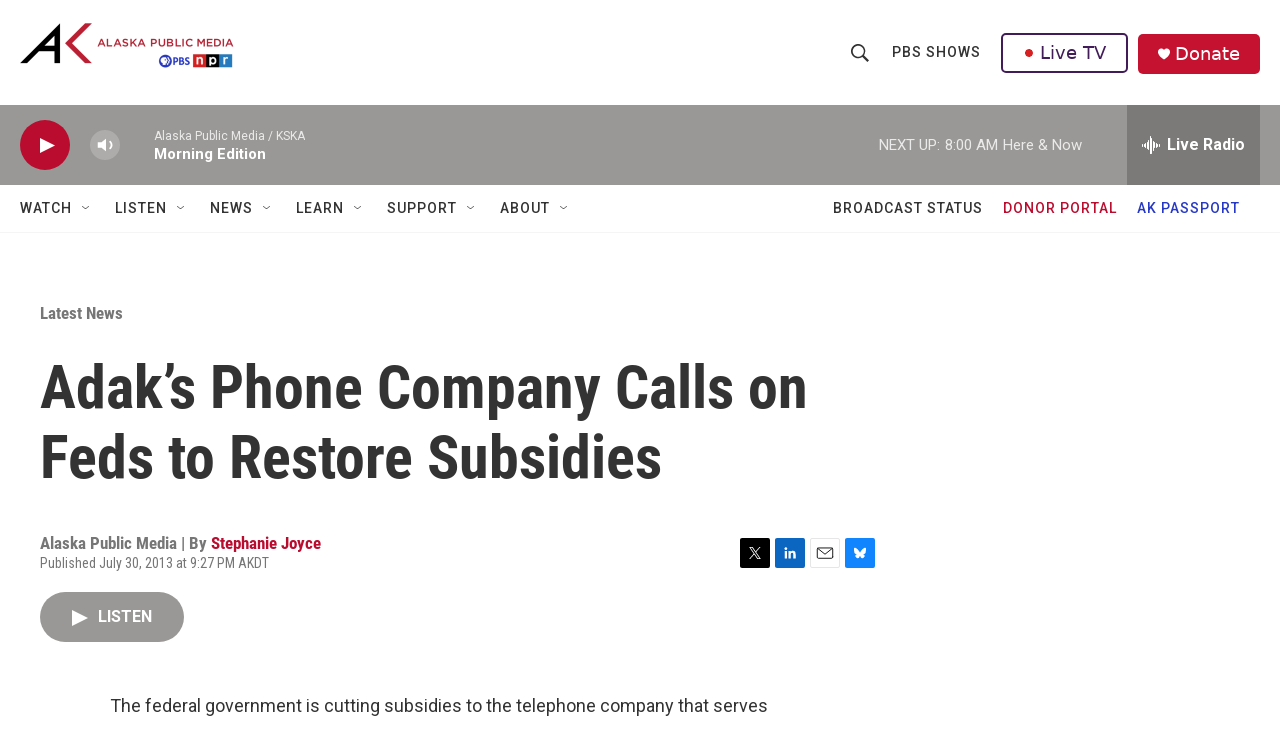

--- FILE ---
content_type: text/html; charset=utf-8
request_url: https://www.google.com/recaptcha/api2/aframe
body_size: 183
content:
<!DOCTYPE HTML><html><head><meta http-equiv="content-type" content="text/html; charset=UTF-8"></head><body><script nonce="kWTL5MTo8dZ2EbhDBmVuNw">/** Anti-fraud and anti-abuse applications only. See google.com/recaptcha */ try{var clients={'sodar':'https://pagead2.googlesyndication.com/pagead/sodar?'};window.addEventListener("message",function(a){try{if(a.source===window.parent){var b=JSON.parse(a.data);var c=clients[b['id']];if(c){var d=document.createElement('img');d.src=c+b['params']+'&rc='+(localStorage.getItem("rc::a")?sessionStorage.getItem("rc::b"):"");window.document.body.appendChild(d);sessionStorage.setItem("rc::e",parseInt(sessionStorage.getItem("rc::e")||0)+1);localStorage.setItem("rc::h",'1767282566327');}}}catch(b){}});window.parent.postMessage("_grecaptcha_ready", "*");}catch(b){}</script></body></html>